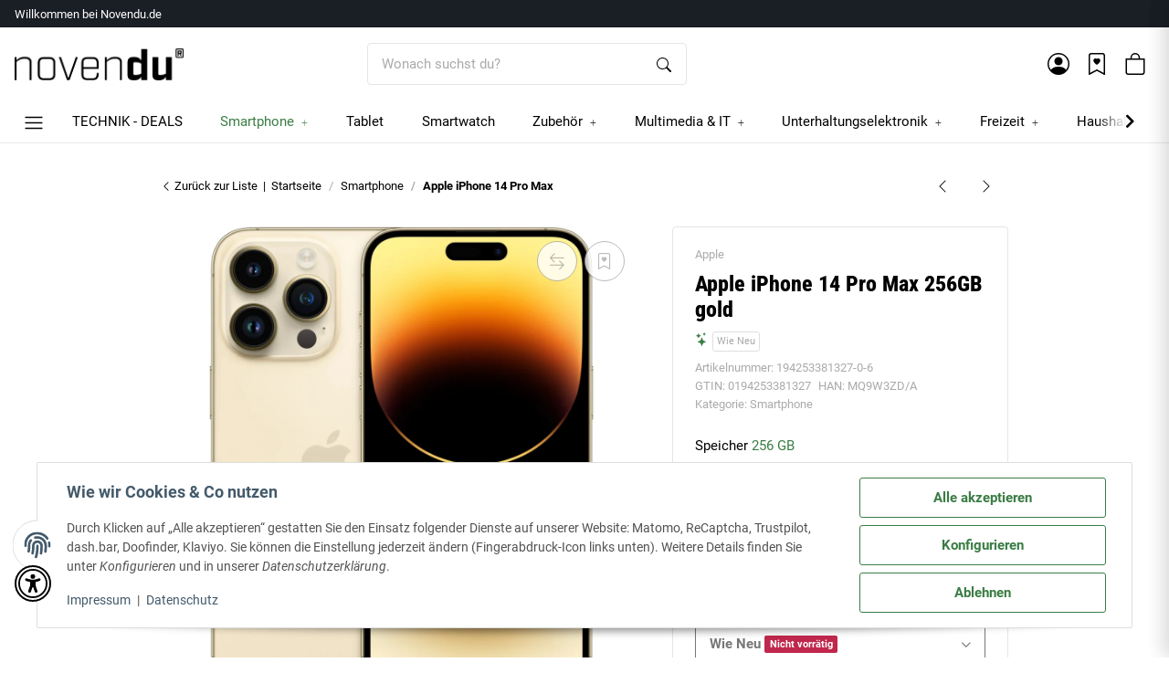

--- FILE ---
content_type: text/css
request_url: https://novendu.de/plugins/themeart_energylabels/frontend/css/style.css?v=4.7.8
body_size: 91
content:
.product-list .energyclass-label {
    position: absolute;
    right: 1rem;
}

--- FILE ---
content_type: text/css
request_url: https://novendu.de/templates/NIUplusChild/themes/clean-custom/dont-touch-this.css?v=4.7.8
body_size: 1194
content:
/* I do not know what this file does, but if it is deleted, the shop crashes. SO DON'T TOUCH THIS */



/*
######
Header
######
 */

@media (min-width: 768px) {
    .niu-nav-brand-logo-wrapper {
        padding: 1rem 1rem 1rem 0;
    }
}

.niu-inputgroup-bordered, .niu-input-group.niu-header-search {
    border: 1px solid #e5e5e5 !important;
    border-radius: 4px !important;
}

#shop-nav .fa-sup {
    background-color:var(--secondary);
}

@media (min-width: 992px) {
    header .navbar-nav > .nav-item > .nav-link {
        padding: 0.75rem 1.3rem;
    }
}


/*
#######
OPC Suite
#######
*/

.dzm-ps-track {
    padding: 0 !important;
}

.dzm-itb-wrapper.no-content .dzm-itb-bgi-content {
    display: none;
}

.dzm-manufacturer-image img {
    max-width: 100%;
}


/*
#######
Productpage
#######
*/

/* Variation Fix */

.js-slider-wrapper .js-slider-items .js-slider-item {
    width: unset !important;
    min-width: unset !important;
}

.swatches .variation.swatches-text.not-available {
    border-style: dashed;
    border-color:#898d96;
    overflow: hidden;
}

/* Zustandsbutton */

.btn.nov-btn-condition {
    &:before {
        content:'\F589';
        font-family: 'bootstrap-icons';
        font-size: 1rem;
        color:var(--success);
        transition: color 0.15s ease-in-out, background-color 0.15s ease-in-out, border-color 0.15s ease-in-out, box-shadow 0.15s ease-in-out;
        display: inline-flex;
        transform:translateY(2px);
    }

    &:hover:before {
        color:white;
        transition: color 0.15s ease-in-out, background-color 0.15s ease-in-out, border-color 0.15s ease-in-out, box-shadow 0.15s ease-in-out;
    }
}

/* Abstand Cross-Selling */

.container:has(.recommendations) {
    margin-top:0 !important;
}


/*
#######
Categorypage
#######
 */

aside {

    .box:has(.additional-filter-headline) {
        border:none !important;
        margin:0;
        padding: 0 !important;
        margin-bottom:0 !important;
        margin-top:2rem;
    }

    .additional-filter-headline {
        background-color:var(--secondary);
        color:white;
        text-align:center;
        border-radius: 4px;
        padding:1rem;
        display: flex;
        justify-content: center;
    }

    .box-filter-characteristics, .box-filter-price, .box-filter-special, .box-filter-manufacturer, .box {

        border:1px solid #e5e5e5;
        border-radius: 4px;
        padding:.25rem 1rem;
        margin:.5rem 0;

        hr {
            display:none;
        }

    }

    .box {
        &.box-categories {
            padding:1.5rem 1rem;
        }
    }


    @media (min-width: 1300px) {
        &.sidepanel-left {
            padding-right: 2rem;
        }
    }
}


/*
#######
Sidebar
#######
 */


/* Technische Details glatt ziehen */

[data-niu-sidebar-content="Technische-Daten"]  {

    dl {
        font-family: var(--font-family-sans-serif) !important;
        font-size:1rem !important;
        padding-bottom:.5rem;
    }

    dd {
        font-family: var(--font-family-sans-serif) !important;
        font-size:.85rem !important;
    }

}

/* Amazon Checkout Button - Full Width */


.lpa-button-container {
    width:100% !important;
}



--- FILE ---
content_type: application/javascript
request_url: https://novendu.de/plugins/dzm_resources/frontend/js/dzm_videoplayer.js?v=4.7.8
body_size: 717
content:
class DZMVideoPlayer{
    constructor(wrapper) {
        this.wrapper = wrapper;
        this.play = "";
        this.thumbnailContainer = "";
        this.videoContainer = "";
        this.video = "";
        this.selectors={
            play: "[data-dzm-vp-playbtn]",
            wrapper: "[data-dzm-vp-wrapper]",
            thumbnailContainer: "[data-dzm-vp-thumbnail-container]",
            videoContainer: "[data-dzm-vp-video-container]",
            video: "[data-dzm-vp-video]",
            closeButton: ".dzm-video-close",
        }
    }

    init(){
        this.play = this.wrapper.querySelector(this.selectors.play);
        this.thumbnailContainer = this.wrapper.querySelector(this.selectors.thumbnailContainer);
        this.videoContainer = this.wrapper.querySelector(this.selectors.videoContainer);
        this.video = this.wrapper.querySelector(this.selectors.video);
        this.closeButton = this.wrapper.querySelector(this.selectors.closeButton);

        this.play.addEventListener('click',()=>this.playClicked())

        this.closeButton.addEventListener("click", ()=>this.closeVideo())


        if (/Mobi/.test(navigator.userAgent)) {
            // The device is a mobile device
            this.wrapper.addEventListener("touchstart", (e) => {
                this.closeButton.style.display = '';
                setTimeout((e) => {
                    this.closeButton.style.display = 'none';
                }, 3000);
            })
        } else {
            // The device is a desktop device
            this.wrapper.addEventListener('mousemove', (e) => {
                this.fadeOut(e, this.closeButton)
            })
        }

    }

    playClicked(){
        console.log('playClicked')
        this.thumbnailContainer.classList.add('d-none');
        this.videoContainer.classList.remove('d-none');
        if(this.video != null){
            this.video.play();
        }
    }


    closeVideo(){
        this.thumbnailContainer.classList.remove('d-none');
        this.videoContainer.classList.add('d-none');
        this.video.pause();
    }

    fadeOut(e, closeButton){
        if (!this.fadeInBuffer) {
            if (this.timer) {
                clearTimeout(this.timer);
                this.timer = 0;
            }
            closeButton.style.display = '';
        } else {
            this.fadeInBuffer = false;
        }

        this.timer = setTimeout(function() {
            closeButton.style.display = 'none';
            this.fadeInBuffer = true;
        }, 3000);
    }
}

document.querySelectorAll("[data-dzm-vp-wrapper]").forEach(wrapper=>{
    let player = new DZMVideoPlayer(wrapper)
    player.init();
})


--- FILE ---
content_type: image/svg+xml
request_url: https://novendu.de/plugins/dzm_niuplus_companion/frontend/assets/payment-icons/easycredit-xs.svg
body_size: 5254
content:
<svg width="48" height="32" viewBox="0 0 48 32" fill="none" xmlns="http://www.w3.org/2000/svg">
<g id="easycredit-xs">
<rect id="card_bg" width="48" height="32" rx="4" fill="white"/>
<g id="easyCredit-Ratenkauf_eC-blau_1000x652_mit-Schutzraum_RGB 1" clip-path="url(#clip0_1145_75)">
<g id="Group">
<g id="Group_2">
<g id="Group_3">
<path id="Vector" d="M8.51789 12.1383C8.61753 11.7726 8.93958 11.3848 9.53764 11.3848C10.0437 11.3848 10.2124 11.7287 10.2124 12.1383H8.51789ZM10.7567 13.3526C10.3734 13.5281 9.87493 13.6159 9.50695 13.6159C8.66351 13.6159 8.44878 13.2941 8.43344 12.8844H11.2629C11.3166 12.6577 11.3626 12.3212 11.3626 12.1676C11.3626 11.0119 10.5728 10.5071 9.52229 10.5071C7.74341 10.5071 7.13 11.8677 7.13 12.7528C7.13 13.7111 7.85072 14.4938 9.1849 14.4938C9.58362 14.4938 10.0973 14.4206 10.5805 14.2816L10.7567 13.3526Z" fill="#0066B3"/>
<path id="Vector_2" d="M19.2269 13.3965C19.5796 13.5428 19.9631 13.6159 20.3464 13.6159C20.5688 13.6159 21.1209 13.5939 21.1209 13.2794C21.1209 12.7381 19.4723 13.0161 19.4723 11.758C19.4723 10.8655 20.5611 10.5071 21.4888 10.5071C21.8339 10.5071 22.317 10.5803 22.8154 10.7339L22.524 11.597C22.1713 11.458 21.8339 11.3848 21.4199 11.3848C21.1132 11.3848 20.7758 11.4508 20.7758 11.714C20.7758 12.1383 22.5011 12.109 22.5011 13.0673C22.5011 14.0109 21.6653 14.4791 20.6301 14.4937C20.0244 14.5009 19.3803 14.4132 18.9509 14.2961L19.2269 13.3965Z" fill="#0066B3"/>
<g id="Group_4">
<path id="Vector_3" d="M23.4162 16.6844L23.2629 17.4672H23.2782C23.5006 17.021 23.9453 16.5967 24.5133 16.5967C24.6973 16.5967 24.9121 16.6186 25.096 16.6918L24.7816 17.8549C24.6052 17.7233 24.406 17.6939 24.1447 17.6939C23.5619 17.6939 23.2168 18.1767 23.1172 18.7399L22.7262 20.4955H21.3459L22.1871 16.6844H23.4162Z" fill="#0066B3"/>
<path id="Vector_4" d="M26.3035 18.228C26.4031 17.8621 26.7251 17.4744 27.3232 17.4744C27.8293 17.4744 27.998 17.8183 27.998 18.228H26.3035ZM28.5424 19.4423C28.159 19.6178 27.6606 19.7055 27.2926 19.7055C26.4491 19.7055 26.2344 19.3837 26.2191 18.9741H29.0484C29.1021 18.7473 29.1481 18.4108 29.1481 18.2572C29.1481 17.1015 28.3583 16.5967 27.3079 16.5967C25.5291 16.5967 24.9156 17.9573 24.9156 18.8424C24.9156 19.8006 25.6364 20.5833 26.9705 20.5833C27.3692 20.5833 27.883 20.5101 28.3661 20.3713L28.5424 19.4423Z" fill="#0066B3"/>
<path id="Vector_5" d="M31.5387 19.5739C31.1017 19.5739 30.8793 19.2594 30.8793 18.7912C30.8793 18.1987 31.2703 17.6061 31.922 17.6061C32.3821 17.6061 32.5814 18.0012 32.5814 18.3816C32.5815 18.8862 32.1905 19.5739 31.5387 19.5739ZM32.2977 20.4955H33.5629C33.5783 20.342 33.6013 20.1518 33.6472 19.925L34.7206 15.0093H33.3636L32.8806 17.299H32.8651C32.6582 16.8893 32.1751 16.5967 31.4773 16.5967C30.1124 16.5967 29.453 17.7597 29.453 19.0106C29.453 19.8664 30.0818 20.5832 30.9405 20.5832C31.7074 20.5832 32.0372 20.3127 32.3897 19.8884H32.4052L32.2977 20.4955Z" fill="#0066B3"/>
<path id="Vector_6" d="M34.9698 16.6844H36.3654L35.5373 20.4955H34.1418L34.9698 16.6844ZM35.3225 15.0971H36.7181L36.5033 16.0628H35.1079L35.3225 15.0971Z" fill="#0066B3"/>
<path id="Vector_7" d="M36.7346 16.6844H37.5244L37.7161 15.8652L39.1728 15.4921L38.8969 16.6844H39.8477L39.6789 17.6061H38.6745L38.4368 18.6668C38.3755 18.952 38.3218 19.1423 38.3218 19.3251C38.3218 19.5812 38.4981 19.7493 38.7742 19.7493C38.9199 19.7493 39.0732 19.6908 39.2189 19.6396L39.0655 20.5101C38.7742 20.554 38.4829 20.5832 38.2067 20.5832C37.5014 20.5832 36.9416 20.2542 36.9416 19.4567C36.9416 19.2666 36.9723 19.0765 37.0642 18.674L37.3021 17.606H36.5659L36.7346 16.6844Z" fill="#0066B3"/>
</g>
</g>
</g>
</g>
<path id="Vector_8" d="M26.1761 10.5949L24.8189 13.0015H24.8036L24.4432 10.5949H23.0401L23.9218 14.3913L23.7733 14.6237C23.5696 14.9835 23.3592 15.2528 22.9682 15.2528C22.791 15.2528 22.646 15.2256 22.5156 15.1922L22.2999 16.1704C22.518 16.2221 22.7836 16.2621 23.1292 16.2621C24.0111 16.2621 24.4638 15.816 24.8701 15.1431L25.0184 14.9107L27.6407 10.5949H26.1761Z" fill="#0066B3"/>
<path id="Vector_9" d="M21.1523 19.3249C20.7912 19.4844 20.3542 19.5739 19.8765 19.5739C19.0177 19.5739 18.412 19.1496 18.412 18.2425C18.412 17.277 19.1048 15.9151 20.5386 15.9151C20.9801 15.9151 21.4325 15.9528 21.8608 16.0885L22.077 15.1077C21.7563 15.0073 21.2061 14.9056 20.3162 14.9056C18.3073 14.9056 16.9398 16.5089 16.9398 18.2059C16.9398 19.6104 17.9289 20.5832 19.6541 20.5832C20.0644 20.5832 20.5571 20.5199 20.9078 20.4335L21.1523 19.3249Z" fill="#0066B3"/>
<g id="Group_5">
<path id="Vector_10" d="M16.1539 12.2476C16.1539 11.7862 15.8554 11.4622 15.3924 11.4622C14.7133 11.4622 14.2399 12.1297 14.2399 12.7187C14.2399 13.1802 14.528 13.5237 15.0116 13.5237C15.6702 13.5237 16.1539 12.866 16.1539 12.2476Z" fill="#0066B3"/>
<path id="Vector_11" d="M18.814 13.3247C18.4369 14.8414 17.009 15.9702 15.3038 15.9702C13.311 15.9702 11.6954 14.429 11.6954 12.5278C11.6954 10.6266 13.311 9.08545 15.3038 9.08545C16.7028 9.08545 17.9149 9.84541 18.5137 10.9557C18.6258 11.1889 18.7017 11.4555 18.7017 11.7862C18.7017 13.0035 17.5018 13.5237 16.9874 13.5237C16.8742 13.5237 16.833 13.4648 16.833 13.3765C16.833 13.2881 16.8742 13.1507 16.9051 13.0427L17.471 10.6574H16.6066L16.4831 11.1286C16.195 10.7162 15.7834 10.5003 15.2895 10.5003C14.1164 10.5003 13.1697 11.5702 13.1697 12.866C13.1697 13.8183 13.9106 14.4858 14.7647 14.4858C15.1866 14.4858 15.5467 14.2502 15.804 13.9754H15.8246C15.8349 14.3189 16.0922 14.4858 16.3803 14.4858C16.8392 14.4858 18.0661 14.158 18.814 13.3247Z" fill="#0066B3"/>
</g>
<g id="Group_6">
<path id="Vector_12" d="M22.7468 22.5296C22.8132 22.4191 22.8465 22.2884 22.8465 22.1374C22.8465 21.9821 22.8092 21.8508 22.7347 21.7436C22.6602 21.6365 22.5501 21.5545 22.4045 21.4976C22.2589 21.4407 22.0829 21.4122 21.8765 21.4122H21.1439L20.6349 23.906H21.1955L21.3737 23.0267H21.7115C21.7302 23.0267 21.7488 23.0254 21.7675 23.0248L22.1414 23.906H22.7674L22.2745 22.9163C22.3485 22.8854 22.4186 22.8489 22.4836 22.8051C22.5926 22.7319 22.6802 22.64 22.7468 22.5296ZM22.2102 22.4048C22.1667 22.4738 22.103 22.5269 22.0194 22.564C21.9356 22.6012 21.8376 22.6198 21.7253 22.6198H21.4562L21.6185 21.8191H21.825C21.9717 21.8191 22.0835 21.8487 22.1603 21.9077C22.2372 21.9668 22.2756 22.0521 22.2756 22.1636C22.2756 22.2556 22.2537 22.3359 22.2102 22.4048Z" fill="#0066B3"/>
<path id="Vector_13" d="M24.4839 22.5007C24.4644 22.4521 24.4407 22.4065 24.408 22.3671C24.3552 22.3038 24.2899 22.2556 24.212 22.2228C24.134 22.19 24.0445 22.1735 23.9436 22.1735C23.8198 22.1735 23.7017 22.2003 23.5894 22.2539C23.477 22.3075 23.3783 22.3814 23.2936 22.4754C23.2087 22.5694 23.1422 22.6784 23.0941 22.8019C23.046 22.9255 23.0219 23.0573 23.0219 23.1973C23.0219 23.3482 23.0499 23.4811 23.1061 23.5959C23.1623 23.7108 23.2414 23.8 23.3435 23.8634C23.4455 23.9268 23.5641 23.9585 23.6995 23.9585C23.7866 23.9585 23.8691 23.9438 23.9471 23.9142C24.0251 23.8847 24.0951 23.8426 24.1569 23.7878C24.1943 23.7549 24.2244 23.7165 24.2509 23.6756L24.2189 23.906H24.7107L25.0547 22.2259H24.5525L24.4839 22.5007ZM24.3186 23.2514C24.2773 23.3292 24.2211 23.3909 24.1501 23.4368C24.079 23.4829 23.9999 23.5058 23.9128 23.5058C23.8417 23.5058 23.7786 23.491 23.7236 23.4615C23.6686 23.432 23.6267 23.3893 23.598 23.3335C23.5694 23.2777 23.555 23.2127 23.555 23.1382C23.555 23.0443 23.5757 22.9583 23.6169 22.8807C23.6582 22.8031 23.7149 22.7412 23.7872 22.6953C23.8594 22.6494 23.9379 22.6263 24.0228 22.6263C24.0961 22.6263 24.1592 22.6411 24.212 22.6706C24.2647 22.7002 24.306 22.7428 24.3358 22.7986C24.3655 22.8544 24.3805 22.9195 24.3805 22.9939C24.3805 23.088 24.3598 23.1738 24.3186 23.2514Z" fill="#0066B3"/>
<path id="Vector_14" d="M26.3375 21.7535L25.7665 21.8979L25.7012 22.226H25.3675L25.2781 22.646H25.6152L25.4948 23.2367C25.4856 23.2826 25.4776 23.3215 25.4707 23.3531C25.4639 23.3848 25.4588 23.4117 25.4552 23.4335C25.4518 23.4554 25.4495 23.474 25.4484 23.4894C25.4472 23.5046 25.4467 23.52 25.4467 23.5353C25.4467 23.6708 25.4925 23.7754 25.5842 23.8486C25.6759 23.9218 25.8044 23.9585 25.9695 23.9585C26.0658 23.9585 26.1746 23.9464 26.2962 23.9224L26.365 23.5352C26.3077 23.5549 26.2526 23.5647 26.1999 23.5647C26.1402 23.5647 26.0944 23.5489 26.0623 23.5172C26.0302 23.4855 26.0142 23.4401 26.0142 23.381C26.0142 23.3504 26.0187 23.3148 26.028 23.2743C26.0371 23.2339 26.0474 23.1841 26.0589 23.125L26.1552 22.6459H26.5405L26.6264 22.2259H26.2412L26.3375 21.7535Z" fill="#0066B3"/>
<path id="Vector_15" d="M27.6893 22.1735C27.5448 22.1735 27.4112 22.1987 27.2886 22.249C27.1659 22.2994 27.0599 22.3694 26.9705 22.459C26.881 22.5487 26.811 22.6549 26.7606 22.7773C26.7102 22.8998 26.6849 23.0332 26.6849 23.1777C26.6849 23.298 26.7067 23.4068 26.7503 23.5041C26.7938 23.6015 26.8558 23.6835 26.936 23.7503C27.0162 23.8169 27.1143 23.8683 27.2301 23.9044C27.3459 23.9405 27.4771 23.9585 27.624 23.9585C27.6629 23.9585 27.7059 23.9557 27.7529 23.9503C27.7999 23.9449 27.8492 23.9383 27.9009 23.9306C27.9524 23.9229 28.0034 23.9131 28.0539 23.9011C28.1043 23.8891 28.1502 23.8765 28.1915 23.8634L28.2636 23.4467C28.1834 23.486 28.0956 23.5156 28.0005 23.5352C27.9054 23.5549 27.8187 23.5647 27.7409 23.5647C27.5505 23.5647 27.4141 23.5358 27.3316 23.4778C27.249 23.4199 27.2031 23.3242 27.194 23.1907H28.4082C28.4242 23.1382 28.4362 23.0824 28.4443 23.0233C28.4523 22.9643 28.4563 22.9085 28.4563 22.856C28.4563 22.6438 28.3887 22.4771 28.2534 22.3557C28.1181 22.2343 27.9301 22.1735 27.6893 22.1735ZM27.9627 22.856C27.9615 22.8692 27.9599 22.8812 27.9576 22.8922H27.2249C27.257 22.7871 27.3103 22.7013 27.3849 22.6345C27.4594 22.5678 27.5528 22.5345 27.6652 22.5345C27.7592 22.5345 27.8325 22.5591 27.8853 22.6083C27.938 22.6575 27.9645 22.7281 27.9645 22.8199C27.9645 22.831 27.9639 22.8429 27.9627 22.856Z" fill="#0066B3"/>
<path id="Vector_16" d="M30.0316 22.1735C29.9446 22.1735 29.862 22.1894 29.784 22.221C29.7061 22.2529 29.6384 22.2961 29.5811 22.3507C29.5469 22.3833 29.5177 22.4221 29.4908 22.4639L29.5295 22.2259H29.017L28.6765 23.906H29.2096L29.3919 23.0102C29.4079 22.9293 29.4337 22.8599 29.4693 22.8019C29.5047 22.7439 29.5478 22.7002 29.5983 22.6706C29.6486 22.641 29.7049 22.6263 29.7667 22.6263C29.847 22.6263 29.9066 22.6454 29.9456 22.6837C29.9846 22.722 30.0041 22.7805 30.0041 22.8593C30.0041 22.8768 30.0036 22.8949 30.0025 22.9134C30.0011 22.932 29.9984 22.9534 29.9939 22.9774L29.8047 23.906H30.3377L30.5372 22.9249C30.5441 22.8877 30.5493 22.8506 30.5527 22.8133C30.5561 22.7761 30.5579 22.7411 30.5579 22.7083C30.5579 22.5421 30.5108 22.4113 30.4168 22.3161C30.3229 22.2211 30.1946 22.1735 30.0316 22.1735Z" fill="#0066B3"/>
<path id="Vector_17" d="M32.8967 22.226H32.2397L31.542 22.8544L31.8683 21.2482H31.3352L30.7952 23.9061H31.3283L31.483 23.1449L32.0265 23.9061H32.6629L31.9804 23.0167L32.8967 22.226Z" fill="#0066B3"/>
<path id="Vector_18" d="M34.3279 22.5007C34.3084 22.4521 34.2846 22.4065 34.252 22.3671C34.1992 22.3038 34.1339 22.2556 34.0559 22.2228C33.978 22.19 33.8885 22.1735 33.7876 22.1735C33.6639 22.1735 33.5457 22.2003 33.4334 22.2539C33.321 22.3075 33.2223 22.3814 33.1376 22.4754C33.0527 22.5694 32.9862 22.6784 32.9381 22.8019C32.89 22.9255 32.8658 23.0573 32.8658 23.1973C32.8658 23.3482 32.8939 23.4811 32.9501 23.5959C33.0063 23.7108 33.0854 23.8 33.1874 23.8634C33.2894 23.9268 33.4081 23.9585 33.5434 23.9585C33.6306 23.9585 33.7131 23.9438 33.7911 23.9142C33.869 23.8847 33.939 23.8426 34.0009 23.7878C34.0383 23.7549 34.0683 23.7165 34.0948 23.6756L34.0628 23.906H34.5546L34.8987 22.226H34.3964L34.3279 22.5007ZM34.1625 23.2514C34.1213 23.3292 34.065 23.3909 33.994 23.4368C33.9229 23.4829 33.8438 23.5058 33.7567 23.5058C33.6856 23.5058 33.6225 23.491 33.5675 23.4615C33.5125 23.432 33.4707 23.3893 33.4419 23.3335C33.4133 23.2777 33.399 23.2127 33.399 23.1382C33.399 23.0443 33.4196 22.9583 33.4608 22.8807C33.5021 22.8031 33.5589 22.7412 33.6312 22.6953C33.7034 22.6494 33.7818 22.6263 33.8667 22.6263C33.9401 22.6263 34.0031 22.6411 34.0559 22.6706C34.1086 22.7002 34.1499 22.7428 34.1798 22.7986C34.2095 22.8544 34.2245 22.9195 34.2245 22.9939C34.2245 23.088 34.2039 23.1738 34.1625 23.2514Z" fill="#0066B3"/>
<path id="Vector_19" d="M36.2846 23.1185C36.2594 23.2411 36.2153 23.3351 36.1523 23.4008C36.0892 23.4663 36.013 23.4992 35.9235 23.4992C35.7676 23.4992 35.6896 23.4215 35.6896 23.2663C35.6896 23.2312 35.6942 23.1918 35.7034 23.1481L35.8926 22.226H35.3491L35.1496 23.2005C35.1336 23.2749 35.1256 23.3481 35.1256 23.4204C35.1256 23.5889 35.172 23.7201 35.2649 23.8142C35.3578 23.9082 35.4867 23.9553 35.6518 23.9553C35.7825 23.9553 35.8995 23.9219 36.0026 23.8552C36.0927 23.797 36.1624 23.7179 36.214 23.6204L36.1677 23.9027H36.6699L37.0104 22.226H36.467L36.2846 23.1185Z" fill="#0066B3"/>
<path id="Vector_20" d="M38.3226 21.7765C38.3857 21.7131 38.4723 21.6814 38.5823 21.6814C38.6741 21.6814 38.76 21.7021 38.8403 21.7436L38.9159 21.3171C38.8724 21.2908 38.815 21.27 38.7439 21.2547C38.6729 21.2395 38.596 21.2318 38.5135 21.2318C38.0503 21.2318 37.766 21.4921 37.6605 22.0127L37.6175 22.2259H37.3235L37.2408 22.6459H37.5328L37.2787 23.906H37.8221L38.0735 22.6459H38.5135L38.596 22.2259H38.1573L38.1867 22.0783C38.2143 21.9405 38.2596 21.84 38.3226 21.7765Z" fill="#0066B3"/>
</g>
</g>
</g>
<defs>
<clipPath id="clip0_1145_75">
<rect width="33" height="15" fill="white" transform="translate(7 9)"/>
</clipPath>
</defs>
</svg>


--- FILE ---
content_type: application/javascript
request_url: https://novendu.de/templates/NIUplus/js/niu-app/niu.sidebar.js?v=4.7.8
body_size: 2391
content:
import NiuBase from "./niu.base.js";

class NiuSidebar extends  NiuBase{
    static Selectors = {
        wrapper:(id='')=>{return'[data-niu-sidebar'+(id!==''?'='+id:'')+']'},
        trigger:(id='')=>{return'[data-niu-sidebar-trigger'+(id!==''?'='+id:'')+']'},
        triggerContent:'[data-niu-sidebar-trigger-content]',
        content:(id='')=>{return'[data-niu-sidebar-content'+(id!==''?'='+id:'')+']'},
        back:'[data-niu-sidebar-back]',
        close:'[data-niu-sidebar-close]',
        dragbar:'[data-niu-sidebar-dragbar]',
        loadingSpinner:'[data-niu-loading-spinner]'

    }
    constructor(wrapper) {
        super(wrapper);
        this.id=false;
        this.dragbar = false;
        this.closeBtns = [];
        this.backBtn = [];
        this.selectedContent = false;
        this.contentHistory = [];
        this.triggers = [];
        this.contents = [];
        this.opened = false;
        this.dragListener = this.drag.bind(this);
        this.loadingSpinner = false;
        this.trigger = false;
        this.lastTriggers = [];

    }

    init(){
        this.id=this.wrapper.dataset[NiuBase.selectorToAttribute(NiuSidebar.Selectors.wrapper())];
        this.loadingSpinner = this.wrapper.querySelector(NiuSidebar.Selectors.loadingSpinner);

        this.closeBtns = this.wrapper.querySelectorAll(NiuSidebar.Selectors.close);
        if(this.closeBtns.length > 0){
            this.closeBtns.forEach(btn=>{
                btn.addEventListener('click',()=>{
                    this.close();
                });
            })
        }
        this.backBtn = this.wrapper.querySelectorAll(NiuSidebar.Selectors.back);
        if(this.backBtn) {
            this.backBtn.forEach(btn => {
                btn.addEventListener('click', (e) => {
                    e.preventDefault();
                    this.back();
                })
            });
        }
        this.dragbar = this.wrapper.querySelector(NiuSidebar.Selectors.dragbar)
        if(this.dragbar){
            this.dragbar.addEventListener('touchstart',(e)=>{
                this.dragbar.addEventListener('touchmove',this.dragListener) ;
            }) ;

            this.dragbar.addEventListener('touchend',(e)=>{
                const pos = (e.changedTouches[0].clientY * 100) /window.innerHeight;
                this.dragbar.removeEventListener('touchmove',this.dragListener)
                if(pos > 30 ){
                    this.close();
                }
                this.wrapper.style.removeProperty('transform');
            });
        }
        this.scanForContent();
        this.scanTriggers();
        super.init();
        this.register();
    }
    drag(e){
        const pos = (e.touches[0].clientY * 100) /window.innerHeight;
        if(pos > 10){
            this.wrapper.style.transform = `translateY(${ ((e.touches[0].clientY * 100) /window.innerHeight)}vh)`
        }

    }

    scanForContent(){
        const contents = this.wrapper.querySelectorAll(NiuSidebar.Selectors.content());
        contents.forEach(c=>{
            /*if(c.dataset.dzmInit){
                console.log('content already init')
                return;
            }*/
            //c.dataset.dzmInit = '';
            let content = '';
            content = c.dataset[NiuBase.selectorToAttribute(NiuSidebar.Selectors.content())]
            this.contents[content] = c
            /*if(content === 'cart' ){
                this.dispatch(dzm.events.sidebar.cartLoaded,{wrapper:c})
            }*/
        })
    }
    scanTriggers(){



        this.triggers = document.querySelectorAll(NiuSidebar.Selectors.trigger(this.id));


        this.triggers.forEach((t,i)=>{
            //console.log('t.dataset', t.dataset);
            if('dzmInit' in t.dataset){
                console.log('trigger already init')

            }else{
                t.dataset.dzmInit = '';

                t.addEventListener('click',(e)=>{
                    e.preventDefault();
                    e.stopPropagation();
                    this.lastTriggers.push(t)
                    this.open(t.dataset[NiuBase.selectorToAttribute(NiuSidebar.Selectors.triggerContent)], t)
                })
                t.addEventListener('keydown',(e)=>{
                    if (e.key === ' ' || e.key === 'Enter') {
                        e.preventDefault();   // Verhindert Scrollen bei Space!
                        e.stopPropagation();

                        this.lastTriggers.push(t);
                        this.open(t.dataset[NiuBase.selectorToAttribute(NiuSidebar.Selectors.triggerContent)], t);
                    }
                })
            }
        })
    }




    showContent(content){
        if(this.selectedContent)
            this.selectedContent.classList.remove('show')
        this.contents[content].classList.add('show');


        this.selectedContent = this.contents[content];
    }
    pushToHistory(content){
        this.contentHistory.push(content);
        if(this.contentHistory.length > 0){
            this.backBtn.forEach(btn=>{
                btn.classList.remove('d-none');
            });
        }
    }

    back(){
        let content = this.contentHistory.pop();
        if(this.contentHistory === false || this.contentHistory.length < 1){
            this.backBtn.forEach(btn=>{
               btn.classList.add('d-none');
            });
        }
        this.showContent(content.dataset[NiuBase.selectorToAttribute(NiuSidebar.Selectors.content())])
        if(this.lastTriggers.length > 0){
            this.lastTriggers.pop().focus()
        }
    }

    open(content, trigger){
        this.trigger = trigger;

        if(!this.contents[content]){
            console.error('NO CONTENT FOUND FOR', content)
            return;
        }
        if(!this.opened){
            if(content === 'menu' && niu.settings.menu.iconPositionDesktop.value === 'navItems'){
                this.wrapper.dataset.niuSidebarPosition = 'left';
            }else{
                this.wrapper.dataset.niuSidebarPosition = 'right';
            }

            setTimeout(()=>{
                this.wrapper.classList.add('trans');
                this.wrapper.classList.add('show');

            },1)

            this.opened = true;
            this.dispatch(dzm.events.sidebar.opened,{id:this.id,content,trigger});
            if(content === 'quickBuy'){
                this.dispatch(dzm.events.gtm.selectItem,{id:this.id,content,trigger});
            }
        }else if(content === 'quickBuy'){

            this.dispatch(dzm.events.quickbuy.opened,{id:this.id,content,trigger});
            this.dispatch(dzm.events.gtm.selectItem,{id:this.id,content,trigger});

        }else if(content === 'quickView'){

            this.dispatch(dzm.events.quickView.opened,{id:this.id,content,trigger});
        }else if(content === 'menu'){

            this.dispatch(dzm.events.menu.opened,{id:this.id,content,trigger});
        }
        if(this.selectedContent){
            if(this.selectedContent.dataset[NiuBase.selectorToAttribute(NiuSidebar.Selectors.content())] === content)
                return
            this.pushToHistory(this.selectedContent);
        }

        switch (content){
            case 'quickBuy':
                this.dispatch(dzm.events.quickbuy.triggered,{id:this.id,content,trigger});
                break;
            case 'quickView':
                this.dispatch(dzm.events.quickView.triggered,{id:this.id,content,trigger});
                break;
            case 'cart':
                this.dispatch(dzm.events.sidebar.cart.opened,{id:this.id,content,trigger});
                break;
            default:
                break;
        }


        this.showContent(content);
        this.closeBtns[0].focus();
        //console.log('open', this);

    }
    close(){
        this.wrapper.classList.remove('show');
        setTimeout(()=>{

            this.wrapper.classList.remove('trans')
        },200)
        this.opened = false;
        Object.values(this.contents).forEach(c=>{
            c.classList.remove('show')
        })
        this.contentHistory = [];
        this.selectedContent = false;
        /*if(this.trigger){
            this.trigger.focus();
            this.trigger = false;
        }*/
        if(this.lastTriggers.length > 0){
            //let trigger = this.lastTriggers[0];
            const triggerEl = this.getFocusableElement(this.lastTriggers[0]);
            if (triggerEl) {
                triggerEl.focus();
                console.log('Fokus auf:', triggerEl);
            }
            //this.lastTriggers[0].focus()
            this.lastTriggers = [];
        }
        this.dispatch(dzm.events.sidebar.closed)
    }

    getFocusableElement(el) {
        if (!el) return null;

        // Ist das Element selbst fokussierbar?
        const focusableSelectors = 'a[href], button, input, select, textarea, [tabindex]:not([tabindex="-1"])';

        if (el.matches?.(focusableSelectors)) {
            return el;
        }

        // Oder enthält es ein fokussierbares Element?
        return el.querySelector?.(focusableSelectors);
    }

    toggleLoading(start = true){
        this.loadingSpinner.dataset[NiuBase.selectorToAttribute(NiuSidebar.Selectors.loadingSpinner)] = start;
    }

    register(){
        NiuSidebar.listenTo([
            dzm.events.backdrop.clicked,
            dzm.events.sidebar.cart.goOnShoppingClicked
        ],()=>{
            this.close();
        });
        if(this.loadingSpinner){
            NiuSidebar.listenTo([
               dzm.events.sidebar.startLoading
            ],()=>{
                this.toggleLoading()
            });
            NiuSidebar.listenTo([
               dzm.events.sidebar.stopLoading
            ],()=>{
                this.toggleLoading(false)
            });
        }

        NiuSidebar.listenTo([
            dzm.events.quickbuy.addedToCart,
        ],()=>{
            this.open('cart')
        })
        NiuSidebar.listenTo([
            dzm.events.sidebar.xSelling.addedToCart,
        ],()=>{
            /*TODO: FIND BETTER FUNCTION TO REINIT TRIGGERS*/
            this.scanTriggers()
        });
        NiuSidebar.listenTo([
            dzm.events.menu.updated,
            dzm.events.productList.updated
        ],()=>{
            /*TODO: FIND BETTER FUNCTION TO REINIT TRIGGERS*/
            this.scanForContent()
            this.scanTriggers()
        });
    }


}

NiuSidebar.listenTo([
    dzm.events.controller.initialized,
    dzm.events.jtl.article.checkVarkombiDependencies

],()=>{
    NiuSidebar.Scan();
    niu.sidebar = NiuSidebar
})

--- FILE ---
content_type: application/javascript
request_url: https://novendu.de/templates/NIUplus/js/niu-app/niu.sidebar.menu.js?v=4.7.8
body_size: 1106
content:
import NiuBase from "./niu.base.js"

class NiuSidebarMenu extends NiuBase {
    static Selectors = {
        wrapper:()=>{return '[data-niu-sidebar-content="menu"]'},
        menuTarget:'[data-niu-sidebar-categories-target]'
    }

    constructor(wrapper) {
        super(wrapper);

    }
    init(){
        super.init();
        this.register();
    }

    register(){
        NiuSidebarMenu.listenTo([
            dzm.events.sidebar.opened,
            dzm.events.menu.opened
        ],async(data)=>{
            //console.log('menuOpened', data)
            if('content' in data && (data.content === 'menu')){
                if('trigger' in data && data.trigger !== null){
                    await this.getMenu(data.trigger)
                }else{
                    console.error('NIUSidebarMenu::No trigger element in data', data)
                }
            }
        })
    }

    async getMenu(trigger){
        if(!trigger.dataset || !trigger.dataset[NiuBase.selectorToAttribute(NiuSidebarMenu.Selectors.menuTarget)]){
            this.postError('No menutarget in trigger');
            return;
        }

        this.dispatch(dzm.events.sidebar.startLoading);

        const menuTarget = trigger.dataset[NiuBase.selectorToAttribute(NiuSidebarMenu.Selectors.menuTarget)];
        //console.log('menuTarget', menuTarget);

        let res;
        const useMenuBuilder = niu.settings?.menuBuilder?.useMenuBuilder ?? false;

        if(useMenuBuilder){
            let path = menuTarget.split('-');

            console.log(path);


            const body = {
               path
            }

            console.log(body)

            const endpoint = `${niu.controller.basicData.shopUrl}/niu/api/getCustomSidebarMenu?jtl_token=${niu.controller.basicData.jtlToken}`;
             res = await fetch(
                endpoint,{
                    method:'POST',
                    body:JSON.stringify(body)
                }
            );
        }else{

            let parts = menuTarget.split('-');
            let target = parts[0];
            let type = '';
            let id = '';
            //console.log(parts);
            if(parts.length > 2){
                type = parts[1];
                id = parts[2]
            }

            const body = {
                target,
                type,
                id

            }

            //console.log(body)

            const endpoint = `${niu.controller.basicData.shopUrl}/niu/api/getSidebarMenu?jtl_token=${niu.controller.basicData.jtlToken}`;
             res = await fetch(
                endpoint,{
                    method:'POST',
                    body:JSON.stringify(body)
                }
            );
        }

        const contentType = res.headers.get('content-type')
        //console.log(contentType)
        let result;
        if(contentType && contentType.includes('application/json')){
            result = await res.json()
        }else{
            result = await res.text()
            this.postError(result);
            return
        }

        //console.log(result)
        this.wrapper.innerHTML = result.content;

        this.dispatch(dzm.events.menu.updated)





        this.dispatch(dzm.events.sidebar.stopLoading);
    }

    postError(message){
        this.wrapper.innerHTML = '<div class="container"><strong>Ups...da ist etwas schief gelaufen</strong></div>'
        console.error(message);
        this.dispatch(dzm.events.sidebar.stopLoading)
    }
}

NiuSidebarMenu.listenTo([
    dzm.events.controller.initialized
],()=>{
    NiuSidebarMenu.Scan();
})

--- FILE ---
content_type: image/svg+xml
request_url: https://novendu.de/plugins/dzm_niuplus_companion/frontend/assets/payment-icons/amazon-pay-xs.svg
body_size: 3469
content:
<svg width="48" height="32" viewBox="0 0 48 32" fill="none" xmlns="http://www.w3.org/2000/svg">
<g id="amazon-pay-xs">
<rect id="card_bg" width="48" height="32" rx="4" fill="white"/>
<g id="Amazon Pay Logo">
<path fill-rule="evenodd" clip-rule="evenodd" d="M11.0371 17.7931C11.0043 17.8217 10.9636 17.8394 10.9204 17.8438C10.8772 17.8482 10.8337 17.8391 10.7959 17.8176C10.457 17.5342 10.3956 17.4033 10.2113 17.1335C9.65016 17.7077 9.25349 17.8794 8.52793 17.8794C7.66864 17.8794 7 17.3461 7 16.2794C7 15.4462 7.45178 14.8802 8.08428 14.6022C8.63816 14.3578 9.41161 14.3132 10.0034 14.246V14.1134C10.0034 13.8689 10.0224 13.58 9.87966 13.3683C9.75497 13.1793 9.51824 13.1021 9.3068 13.1021C8.91736 13.1021 8.5704 13.3029 8.48546 13.7181C8.48023 13.7652 8.45968 13.8093 8.427 13.8435C8.39433 13.8776 8.35136 13.9 8.30475 13.9071L7.32348 13.799C7.29925 13.7955 7.27597 13.7871 7.25507 13.7743C7.23417 13.7615 7.21607 13.7445 7.20187 13.7245C7.18768 13.7044 7.17768 13.6817 7.17249 13.6576C7.1673 13.6336 7.16702 13.6087 7.17168 13.5846C7.39847 12.378 8.48275 12.0136 9.45408 12.0136C9.95104 12.0136 10.5998 12.1463 10.9901 12.5243C11.4862 12.9913 11.4419 13.6145 11.4419 14.2914V15.8896C11.4419 16.3712 11.6407 16.582 11.8277 16.8409C11.8928 16.9318 11.9073 17.0453 11.8277 17.1135C11.619 17.2888 11.2486 17.6123 11.0453 17.7949L11.0371 17.7931ZM10.008 15.2909C10.008 15.6907 10.017 16.0241 9.81732 16.3812C9.65467 16.6701 9.39716 16.8482 9.10982 16.8482C8.71858 16.8482 8.48998 16.5484 8.48998 16.1031C8.48998 15.2291 9.26976 15.0701 10.008 15.0701V15.2927V15.2909Z" fill="#232F3E"/>
<path fill-rule="evenodd" clip-rule="evenodd" d="M13.8328 17.7531H12.8126C12.7668 17.7507 12.7234 17.7319 12.6903 17.7001C12.6571 17.6682 12.6364 17.6255 12.6319 17.5796V12.3098C12.6336 12.2591 12.6549 12.2109 12.6914 12.1758C12.7279 12.1406 12.7766 12.1212 12.8271 12.1217H13.7785C13.8256 12.1244 13.8701 12.1443 13.9034 12.1779C13.9368 12.2114 13.9567 12.2561 13.9593 12.3035V12.9913H13.9782C14.2258 12.3253 14.693 12.0154 15.3218 12.0154C15.9507 12.0154 16.36 12.3253 16.6465 12.9913C16.7404 12.7395 16.8992 12.5175 17.1066 12.3478C17.3141 12.1782 17.5627 12.0671 17.8269 12.0259C18.0911 11.9848 18.3615 12.0151 18.6102 12.1136C18.859 12.2122 19.0772 12.3756 19.2424 12.5869C19.5668 13.0303 19.4999 13.6772 19.4999 14.2387V17.5632C19.4994 17.5887 19.494 17.6139 19.4838 17.6372C19.4736 17.6606 19.459 17.6817 19.4407 17.6994C19.4224 17.717 19.4008 17.7308 19.3771 17.7401C19.3535 17.7493 19.3283 17.7537 19.3029 17.7531H18.2828C18.2345 17.7506 18.1889 17.7297 18.1553 17.6946C18.1217 17.6595 18.1027 17.6128 18.1021 17.5641V14.7712C18.1021 14.5495 18.1211 13.9952 18.0732 13.7845C17.9973 13.4301 17.7687 13.3302 17.4732 13.3302C17.3407 13.3342 17.2123 13.3773 17.1039 13.454C16.9955 13.5307 16.9119 13.6377 16.8633 13.7617C16.7585 14.0289 16.7675 14.4713 16.7675 14.7712V17.5632C16.7671 17.5887 16.7616 17.6137 16.7515 17.637C16.7414 17.6603 16.7268 17.6814 16.7086 17.699C16.6904 17.7167 16.6689 17.7305 16.6454 17.7398C16.6219 17.7491 16.5967 17.7536 16.5715 17.7531H15.5486C15.5003 17.7504 15.4549 17.7294 15.4214 17.6943C15.3878 17.6593 15.3688 17.6128 15.3679 17.5641V14.7712C15.3679 14.1833 15.4583 13.3174 14.7354 13.3174C14.0126 13.3174 14.0306 14.1597 14.0306 14.7712V17.5632C14.0302 17.5887 14.0247 17.6139 14.0145 17.6372C14.0044 17.6606 13.9897 17.6817 13.9714 17.6994C13.9531 17.717 13.9315 17.7308 13.9079 17.7401C13.8842 17.7493 13.8581 17.7537 13.8328 17.7531Z" fill="#232F3E"/>
<path fill-rule="evenodd" clip-rule="evenodd" d="M25.2059 16.8373C25.0189 16.5783 24.8201 16.3675 24.8201 15.8869V14.2878C24.8201 13.61 24.868 12.9876 24.3683 12.5206C23.9771 12.1426 23.3283 12.01 22.8323 12.01C21.8609 12.01 20.7767 12.3734 20.549 13.5809C20.5442 13.6052 20.5444 13.6302 20.5496 13.6545C20.5547 13.6787 20.5648 13.7016 20.5791 13.7217C20.5934 13.7419 20.6116 13.7589 20.6327 13.7717C20.6538 13.7845 20.6773 13.7929 20.7017 13.7963L21.6911 13.9035C21.7376 13.8962 21.7805 13.8738 21.8132 13.8397C21.8458 13.8055 21.8664 13.7615 21.8718 13.7145C21.9576 13.2993 22.3028 13.0985 22.6922 13.0985C22.9027 13.0985 23.144 13.1766 23.2651 13.3656C23.4087 13.5764 23.3898 13.8653 23.3898 14.1097V14.2396C22.7979 14.306 22.0236 14.3505 21.4706 14.5949C20.8309 14.8729 20.3818 15.439 20.3818 16.2731C20.3818 17.3388 21.0504 17.8722 21.9097 17.8722C22.6326 17.8722 23.032 17.7004 23.5922 17.1262C23.7783 17.3988 23.8388 17.5269 24.1777 17.8104C24.2155 17.8317 24.2589 17.8408 24.302 17.8366C24.3451 17.8324 24.3859 17.815 24.4189 17.7867C24.6222 17.605 24.9927 17.2807 25.2014 17.1053C25.2891 17.0426 25.2746 16.9318 25.2059 16.8373ZM23.2 16.3766C23.0383 16.6647 22.7799 16.8427 22.4934 16.8427C22.1022 16.8427 21.8736 16.5429 21.8736 16.0986C21.8736 15.2236 22.6534 15.0655 23.3916 15.0655V15.2872C23.3916 15.6879 23.3988 16.0205 23.2 16.3766Z" fill="#232F3E"/>
<path fill-rule="evenodd" clip-rule="evenodd" d="M26.0697 13.0449V12.2917C26.0686 12.2662 26.0727 12.2409 26.0819 12.2172C26.0911 12.1935 26.1051 12.172 26.1231 12.1541C26.1411 12.1362 26.1626 12.1223 26.1862 12.1133C26.2099 12.1043 26.2351 12.1003 26.2604 12.1018H29.6153C29.6406 12.1009 29.6657 12.1052 29.6893 12.1144C29.7128 12.1236 29.7343 12.1374 29.7523 12.1552C29.7704 12.1729 29.7847 12.1942 29.7944 12.2176C29.8041 12.2411 29.8089 12.2663 29.8087 12.2917V12.9377C29.8087 13.0458 29.7183 13.1875 29.5566 13.411L27.8181 15.906C28.4633 15.8905 29.1455 15.9878 29.7319 16.3194C29.7851 16.3479 29.8298 16.3901 29.8616 16.4416C29.8933 16.4932 29.9109 16.5523 29.9126 16.6129V17.4197C29.9126 17.5305 29.7924 17.6586 29.665 17.5923C29.1166 17.3088 28.5086 17.1615 27.8919 17.1626C27.2752 17.1637 26.6678 17.3132 26.1203 17.5987C26.0038 17.6614 25.8818 17.5351 25.8818 17.4242V16.6565C25.8711 16.4755 25.9146 16.2954 26.0065 16.1395L28.0205 13.232H26.264C26.2387 13.233 26.2134 13.2288 26.1898 13.2197C26.1661 13.2106 26.1446 13.1967 26.1264 13.179C26.1082 13.1612 26.0938 13.1399 26.0841 13.1164C26.0744 13.0929 26.0695 13.0676 26.0697 13.0421" fill="#232F3E"/>
<path fill-rule="evenodd" clip-rule="evenodd" d="M32.7055 13.083C31.9528 13.083 31.905 14.1134 31.905 14.7566C31.905 15.3999 31.8959 16.7737 32.6956 16.7737C33.4952 16.7737 33.5251 15.6652 33.5251 14.9892C33.5251 14.5458 33.5061 14.0134 33.3723 13.5927C33.2576 13.2293 33.029 13.083 32.7055 13.083ZM32.6956 12.0073C34.2109 12.0073 35.0304 13.3156 35.0304 14.9783C35.0304 16.5856 34.1268 17.8603 32.6956 17.8603C31.2092 17.8603 30.3996 16.552 30.3996 14.9229C30.3996 13.2938 31.2192 12.0073 32.6956 12.0073Z" fill="#232F3E"/>
<path fill-rule="evenodd" clip-rule="evenodd" d="M37.0056 17.7422H35.9882C35.9398 17.7397 35.8942 17.7188 35.8607 17.6837C35.8271 17.6486 35.8081 17.6019 35.8075 17.5532V12.2835C35.8127 12.2352 35.8357 12.1907 35.872 12.1587C35.9083 12.1267 35.9553 12.1097 36.0035 12.1108H36.9505C36.9924 12.1122 37.0328 12.1273 37.0654 12.1539C37.0981 12.1805 37.1211 12.217 37.1312 12.258V13.0639H37.1511C37.4366 12.3434 37.8369 12 38.5416 12C38.9988 12 39.4452 12.1663 39.7334 12.6206C40 13.0421 40 13.7517 40 14.2615V17.5769C39.9928 17.6236 39.9689 17.6662 39.9329 17.6966C39.8968 17.727 39.851 17.7432 39.8039 17.7422H38.7775C38.7329 17.7403 38.6903 17.7227 38.6573 17.6925C38.6243 17.6623 38.6029 17.6213 38.5968 17.5769V14.7157C38.5968 14.1397 38.6636 13.2965 37.9579 13.2965C37.8296 13.3025 37.7057 13.3454 37.601 13.4202C37.4962 13.4949 37.415 13.5983 37.367 13.7181C37.2242 14.0398 37.2053 14.3614 37.2053 14.7176V17.5532C37.2034 17.6047 37.1815 17.6533 37.1443 17.6886C37.1071 17.724 37.0567 17.7432 37.0056 17.7422Z" fill="#232F3E"/>
<path fill-rule="evenodd" clip-rule="evenodd" d="M27.454 19.8192C25.5375 21.2412 22.7555 21.9998 20.3664 21.9998C17.1703 22.0162 14.0833 20.8319 11.7103 18.679C11.5296 18.5163 11.6904 18.2937 11.9064 18.42C14.3713 19.8619 17.4181 20.7305 20.5679 20.7305C22.8383 20.7181 25.0838 20.2549 27.1757 19.3677C27.4992 19.2296 27.7712 19.5821 27.454 19.822V19.8192ZM28.2509 18.907C28.4967 19.2223 27.9799 20.5234 27.7477 21.104C27.6772 21.2793 27.8281 21.3502 27.9862 21.2175C29.0136 20.3526 29.2792 18.5409 29.0705 18.2792C28.8618 18.0175 27.0646 17.7958 25.9676 18.5709C25.7987 18.6899 25.8276 18.8543 26.0155 18.8316C26.6327 18.7571 28.0079 18.5908 28.2528 18.907" fill="#FF9900"/>
</g>
</g>
</svg>


--- FILE ---
content_type: image/svg+xml
request_url: https://novendu.de/plugins/dzm_niuplus_companion/frontend/assets/payment-icons/paypal-xs.svg
body_size: 1373
content:
<svg width="48" height="32" viewBox="0 0 48 32" fill="none" xmlns="http://www.w3.org/2000/svg">
<g id="paypal-xs">
<rect id="card_bg" width="48" height="32" rx="4" fill="white"/>
<g id="PayPal">
<path id="Vector" d="M20.9773 23.9585L21.2636 22.1401L20.6259 22.1253H17.5808L19.697 8.7072C19.7036 8.66669 19.7249 8.62892 19.7561 8.6021C19.7873 8.57528 19.8273 8.5605 19.8689 8.5605H25.0034C26.7079 8.5605 27.8843 8.91521 28.4984 9.61531C28.7863 9.94375 28.9697 10.287 29.0584 10.6647C29.1515 11.061 29.1531 11.5344 29.0622 12.1119L29.0557 12.1541V12.5241L29.3436 12.6872C29.5861 12.8159 29.7788 12.9631 29.9266 13.1317C30.1729 13.4125 30.3322 13.7694 30.3995 14.1926C30.469 14.6277 30.446 15.1456 30.3322 15.7318C30.2008 16.4062 29.9884 16.9935 29.7016 17.4741C29.4377 17.917 29.1016 18.2843 28.7026 18.5689C28.3216 18.8393 27.8689 19.0446 27.3571 19.176C26.8612 19.3051 26.2957 19.3703 25.6756 19.3703H25.276C24.9902 19.3703 24.7127 19.4732 24.4948 19.6577C24.2764 19.846 24.1319 20.1032 24.0876 20.3846L24.0575 20.5483L23.5517 23.7532L23.5287 23.8709C23.5227 23.9081 23.5123 23.9267 23.497 23.9393C23.4833 23.9508 23.4636 23.9585 23.4444 23.9585H20.9773Z" fill="#253B80"/>
<path id="Vector_2" d="M29.616 12.1968C29.6007 12.2948 29.5832 12.395 29.5635 12.4979C28.8863 15.9743 26.5698 17.1753 23.6112 17.1753H22.1048C21.743 17.1753 21.4381 17.438 21.3817 17.7949L20.6104 22.6864L20.392 24.0729C20.3553 24.3072 20.536 24.5185 20.7724 24.5185H23.4442C23.7606 24.5185 24.0294 24.2886 24.0792 23.9766L24.1055 23.8408L24.6085 20.6484L24.6408 20.4733C24.6901 20.1602 24.9594 19.9303 25.2758 19.9303H25.6754C28.264 19.9303 30.2904 18.8793 30.8827 15.838C31.1301 14.5675 31.002 13.5067 30.3473 12.7606C30.1492 12.5356 29.9034 12.349 29.616 12.1968Z" fill="#179BD7"/>
<path id="Vector_3" d="M28.9077 11.9143C28.8043 11.8842 28.6975 11.8569 28.5881 11.8322C28.478 11.8081 28.3653 11.7868 28.2492 11.7682C27.8431 11.7025 27.398 11.6713 26.9213 11.6713H22.8969C22.7978 11.6713 22.7037 11.6937 22.6194 11.7342C22.4338 11.8235 22.2958 11.9992 22.2625 12.2143L21.4063 17.6367L21.3817 17.7949C21.4381 17.438 21.743 17.1753 22.1048 17.1753H23.6112C26.5698 17.1753 28.8864 15.9737 29.5635 12.4978C29.5837 12.3949 29.6007 12.2948 29.616 12.1968C29.4447 12.1059 29.2591 12.0282 29.0594 11.962C29.0101 11.9455 28.9592 11.9297 28.9077 11.9143Z" fill="#222D65"/>
<path id="Vector_4" d="M22.2626 12.2143C22.296 11.9992 22.4339 11.8235 22.6195 11.7348C22.7043 11.6943 22.7979 11.6719 22.897 11.6719H26.9214C27.3981 11.6719 27.8432 11.7031 28.2493 11.7688C28.3654 11.7874 28.4781 11.8087 28.5882 11.8328C28.6976 11.8574 28.8044 11.8848 28.9078 11.9149C28.9593 11.9302 29.0102 11.9461 29.06 11.962C29.2598 12.0282 29.4454 12.1065 29.6167 12.1968C29.8181 10.9121 29.6151 10.0374 28.9204 9.2453C28.1546 8.37332 26.7725 8 25.0039 8H19.8694C19.5081 8 19.1999 8.26275 19.1441 8.62019L17.0055 22.1762C16.9633 22.4444 17.1702 22.6864 17.4406 22.6864H20.6106L21.4065 17.6367L22.2626 12.2143Z" fill="#253B80"/>
</g>
</g>
</svg>
